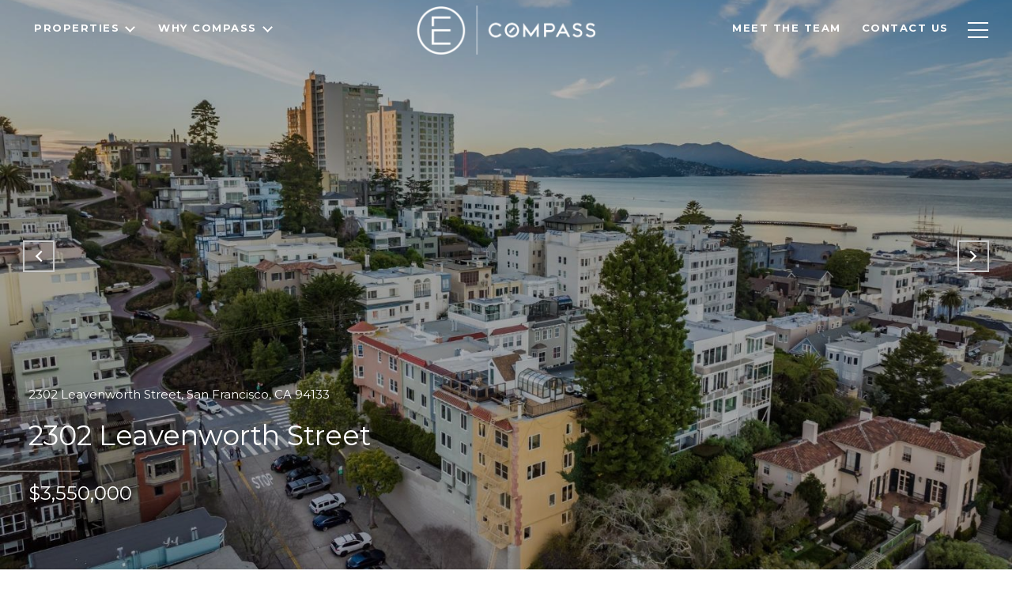

--- FILE ---
content_type: text/html; charset=utf-8
request_url: https://bss.luxurypresence.com/buttons/googleOneTap?companyId=668b465f-3de2-4ecc-84cf-53e6783ce92b&websiteId=c7f9cbe5-0ef2-402d-96af-a52b3f991bf2&pageId=936ce447-d69f-4d67-b008-baf5c5ea4c7f&sourceUrl=https%3A%2F%2Fericaltree.com%2Fproperties%2F2302-leavenworth-street-san-francisco-ca-us-94133-423921890&pageMeta=%7B%22sourceResource%22%3A%22properties%22%2C%22pageElementId%22%3A%22ee1807d6-838c-4702-aee2-9cd4008e8b40%22%2C%22pageQueryVariables%22%3A%7B%22property%22%3A%7B%22id%22%3A%22ee1807d6-838c-4702-aee2-9cd4008e8b40%22%7D%2C%22properties%22%3A%7B%22relatedNeighborhoodPropertyId%22%3A%22ee1807d6-838c-4702-aee2-9cd4008e8b40%22%2C%22sort%22%3A%22salesPrice%22%7D%2C%22neighborhood%22%3A%7B%7D%2C%22pressReleases%22%3A%7B%22propertyId%22%3A%22ee1807d6-838c-4702-aee2-9cd4008e8b40%22%7D%7D%7D
body_size: 2864
content:
<style>
  html, body {margin: 0; padding: 0;}
</style>
<script src="https://accounts.google.com/gsi/client" async defer></script>
<script>
const parseURL = (url) => {
    const a = document.createElement('a');
    a.href = url;
    return a.origin;
}

const login = (token, provider, source)  => {
  const origin = (window.location != window.parent.location)
    ? parseURL(document.referrer)
    : window.location.origin;  
  const xhr = new XMLHttpRequest();
  xhr.responseType = 'json';
  xhr.onreadystatechange = function() {
    if (xhr.readyState === 4) {
      const response = xhr.response;
      const msg = {
        event: response.status,
        provider: provider,
        source: source,
        token: token
      }
      window.parent.postMessage(msg, origin);
    }
  }
  xhr.withCredentials = true;
  xhr.open('POST', `${origin}/api/v1/auth/login`, true);
  xhr.setRequestHeader("Content-Type", "application/json;charset=UTF-8");
  xhr.send(JSON.stringify({
    token,
    provider,
    source,
    websiteId: 'c7f9cbe5-0ef2-402d-96af-a52b3f991bf2',
    companyId: '668b465f-3de2-4ecc-84cf-53e6783ce92b',
    pageId: '936ce447-d69f-4d67-b008-baf5c5ea4c7f',
    sourceUrl: 'https://ericaltree.com/properties/2302-leavenworth-street-san-francisco-ca-us-94133-423921890',
    pageMeta: '{"sourceResource":"properties","pageElementId":"ee1807d6-838c-4702-aee2-9cd4008e8b40","pageQueryVariables":{"property":{"id":"ee1807d6-838c-4702-aee2-9cd4008e8b40"},"properties":{"relatedNeighborhoodPropertyId":"ee1807d6-838c-4702-aee2-9cd4008e8b40","sort":"salesPrice"},"neighborhood":{},"pressReleases":{"propertyId":"ee1807d6-838c-4702-aee2-9cd4008e8b40"}}}',
    utm: '',
    referrer: ''
  }));
}

function getExpirationCookie(expiresInMiliseconds) {
  const tomorrow  = new Date(Date.now() + expiresInMiliseconds); // The Date object returns today's timestamp
  return `ericaltree.com-SID=true; expires=${tomorrow.toUTCString()}; path=/; Secure; SameSite=None`;
}

function handleCredentialResponse(response) {
  document.cookie = getExpirationCookie(24 * 60 * 60 * 1000); // 1 day
  login(response.credential, 'GOOGLE', 'GOOGLE_SIGN_ON');
}

function handleClose() {
  const msg = {
    event: 'cancel',
    provider: 'GOOGLE',
    source: 'GOOGLE_SIGN_ON'
  }
  const origin = (window.location != window.parent.location)
    ? parseURL(document.referrer)
    : window.location.origin;
  window.parent.postMessage(msg, origin);
  document.cookie = getExpirationCookie(2 * 60 * 60 * 1000); // 2 hours
}

</script>
<div id="g_id_onload"
  data-client_id="673515100752-7s6f6j0qab4skl22cjpp7eirb2rjmfcg.apps.googleusercontent.com"
  data-callback="handleCredentialResponse"
  data-intermediate_iframe_close_callback="handleClose"
  data-state_cookie_domain = "ericaltree.com"
  data-allowed_parent_origin="https://ericaltree.com"
  data-skip_prompt_cookie="ericaltree.com-SID"
  data-cancel_on_tap_outside="false"
></div>